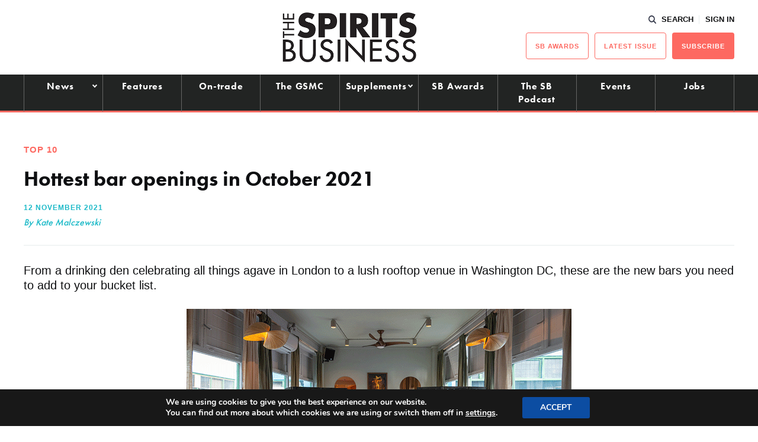

--- FILE ---
content_type: text/html; charset=utf-8
request_url: https://www.google.com/recaptcha/api2/aframe
body_size: 265
content:
<!DOCTYPE HTML><html><head><meta http-equiv="content-type" content="text/html; charset=UTF-8"></head><body><script nonce="aCslmu4x5hre5lhkkgrkAA">/** Anti-fraud and anti-abuse applications only. See google.com/recaptcha */ try{var clients={'sodar':'https://pagead2.googlesyndication.com/pagead/sodar?'};window.addEventListener("message",function(a){try{if(a.source===window.parent){var b=JSON.parse(a.data);var c=clients[b['id']];if(c){var d=document.createElement('img');d.src=c+b['params']+'&rc='+(localStorage.getItem("rc::a")?sessionStorage.getItem("rc::b"):"");window.document.body.appendChild(d);sessionStorage.setItem("rc::e",parseInt(sessionStorage.getItem("rc::e")||0)+1);localStorage.setItem("rc::h",'1765794013319');}}}catch(b){}});window.parent.postMessage("_grecaptcha_ready", "*");}catch(b){}</script></body></html>

--- FILE ---
content_type: application/javascript; charset=utf-8
request_url: https://fundingchoicesmessages.google.com/f/AGSKWxUUsTUO1OM3sXxm26fYeoyncaWSsbqxEE1Okpa9VQ_4R2uvSyptodWGdThbe0L0D0Rn451gYdlWi4tnNVBOXKijwNBcB3qTsv2-MvA3XAEgzJvapQA6HwphZeijfbL7bKVVjjwf5R0mIeH7z_k14wTxRpwUtpcRiWvxzeEnO3zJT0bvbe5YfiZhv6wZ/_/ads/3._120x60__ad/section_/footer_ads./adplay.
body_size: -1292
content:
window['e0b5898f-22e0-4c36-99ab-4ed0d438b308'] = true;